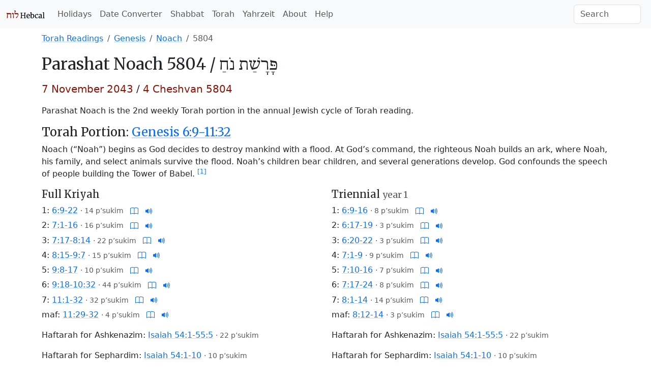

--- FILE ---
content_type: text/html; charset=utf-8
request_url: https://www.hebcal.com/sedrot/noach-20431107
body_size: 5863
content:
<!DOCTYPE html>
<html lang="en" data-bs-theme="auto"><head>
<meta charset="utf-8">
<title>Noach 5804 - Torah Portion - Hebcal</title>
<meta name="viewport" content="width=device-width, initial-scale=1">
<link rel="preconnect" href="https://fonts.gstatic.com" crossorigin>
<link rel="stylesheet" href="/i/style-5.3.8d.css">
<script nonce="nG3W2wlfxOCz">
if (window.matchMedia && window.matchMedia('(prefers-color-scheme: dark)').matches) {
  document.documentElement.setAttribute('data-bs-theme', 'dark');
}
</script>

<link rel="dns-prefetch" href="https://www.sefaria.org/">
<link rel="dns-prefetch" href="https://tikkun.io/">
<link rel="canonical" href="https://www.hebcal.com/sedrot/noach-20431107">
<script type="application/ld+json">
{
 "@context": "https://schema.org",
 "@type": "BreadcrumbList",
 "itemListElement": [{
  "@type": "ListItem",
  "position": 1,
  "name": "Torah",
  "item": "https://www.hebcal.com/sedrot/#all"
 },{
  "@type": "ListItem",
  "position": 2,
  "name": "Genesis",
  "item": "https://www.hebcal.com/sedrot/#Genesis"
 },{
  "@type": "ListItem",
  "position": 3,
  "name": "Noach",
  "item": "https://www.hebcal.com/sedrot/noach"
 },{
  "@type": "ListItem",
  "position": 4,
  "name": "5804",
  "item": "https://www.hebcal.com/sedrot/noach-20431107"
 }]
}
</script>
<meta name="description" content="Parashat Noach (Genesis 6:9-11:32). Read on 7 November 2043 / 4 Cheshvan 5804 in the Diaspora. Torah reading, Haftarah, links to audio and commentary.">
<meta name="keywords" content="Parachah Noah̲,Parascha Noach,Parashat Noach,Parashá Noach,Parashá Noaj,Paraşat Noaĥ,Parshat Noach,Parşas Noiaĥ,Párását Noách,Глава Ноах,Розділ Ноах,פָּרָשַׁת נֹחַ,פרשת נח">
<link rel="prev" href="/sedrot/bereshit-20431031">
<link rel="next" href="/sedrot/lech-lecha-20431114">
<style>
ol.list-unstyled li {margin-bottom: 0.33em}
</style>
</head>
<body>
<nav class="navbar navbar-expand-lg bg-body-tertiary">
<div class="container-fluid">
  <a href="/" class="navbar-brand" id="logo" title="Hebcal Jewish Calendar"><svg width="77" height="21" xmlns="http://www.w3.org/2000/svg"><use xlink:href="/i/sprite13.svg#hebcal-logo"></use></svg></a>
  <button class="navbar-toggler d-print-none" type="button" data-bs-toggle="collapse" data-bs-target="#navbarSupportedContent" aria-controls="navbarSupportedContent" aria-expanded="false" aria-label="Toggle navigation">
    <span class="navbar-toggler-icon"></span>
  </button>
  <div class="collapse navbar-collapse d-print-none" id="navbarSupportedContent">
    <ul class="navbar-nav me-auto mb-2 mb-lg-0 d-print-none"><li class="nav-item"><a class="nav-link" href="/holidays/" title="Jewish Holidays">Holidays</a></li><li class="nav-item"><a class="nav-link" href="/converter" title="Hebrew Date Converter">Date Converter</a></li><li class="nav-item"><a class="nav-link" href="/shabbat" title="Shabbat Times">Shabbat</a></li><li class="nav-item"><a class="nav-link" href="/sedrot/" title="Torah Readings">Torah</a></li><li class="nav-item"><a class="nav-link" href="/yahrzeit" title="Yahrzeit, Birthday + Anniversary dates">Yahrzeit</a></li><li class="nav-item"><a class="nav-link" href="/home/about" title="About">About</a></li><li class="nav-item"><a class="nav-link" href="/home/help" title="Help">Help</a></li></ul>
    <form class="d-flex d-print-none" role="search" method="get" id="searchform" action="/home/">
      <input name="s" id="sitesearch" type="text" class="form-control me-2" placeholder="Search" aria-label="Search">
    </form>
  </div>
</div>
</nav>
<div class="container">
<div class="row">
<div class="col">
<div class="d-print-none mt-2">
<div class="d-none d-sm-block">
<nav>
<ol class="breadcrumb">
  <li class="breadcrumb-item"><a href="/sedrot/#all">Torah Readings</a></li>
  <li class="breadcrumb-item"><a href="/sedrot/#Genesis">Genesis</a></li>

  <li class="breadcrumb-item"><a href="noach">Noach</a></li>
  <li class="breadcrumb-item active">5804</li>

</ol>
</nav>
</div><!-- .d-none d-sm-block -->
</div><!-- .d-print-none -->
<h2><span class="d-none d-sm-inline">Parashat</span> Noach 5804 /
<bdo dir="rtl" class="text-nowrap"><span class="d-none d-sm-inline" lang="he" dir="rtl">פָּרָשַׁת</span> <span lang="he" dir="rtl">נֹחַ</span></bdo></h2>
<p class="lead"><time datetime="2043-11-07" class="text-nowrap fw-normal text-burgundy">7 November 2043</time> / <span class="text-nowrap fw-normal text-burgundy">4 Cheshvan 5804</span></p>
<p>Parashat Noach is the 2nd weekly Torah portion in the annual Jewish cycle of Torah reading.
</p>
<h4 id="torah"><span class="d-none d-sm-inline">Torah Portion:</span>
<a href="https://www.sefaria.org/Genesis.6.9-11.32?lang=bi&amp;aliyot=1"
title="Parashat Noach from Sefaria">Genesis 6:9-11:32</a>
</h4>
<p>Noach (“Noah”) begins as God decides to destroy mankind with a flood. At God’s command, the righteous Noah builds an ark, where Noah, his family, and select animals survive the flood. Noah’s children bear children, and several generations develop. God confounds the speech of people building the Tower of Babel.&nbsp;<sup><a title="Parashat Noach from Sefaria" href="https://www.sefaria.org/topics/parashat-noach?tab=sources">[1]</a></sup></p>
</div><!-- .col -->
</div><!-- .row -->

<div class="row">
<div class="col-12 col-sm-6">
<h5>Full Kriyah</h5>
<ol class="list-unstyled">
<ol class="list-unstyled">
<li>1:
<a title="Hebrew-English text and commentary from Sefaria.org" href="https://www.sefaria.org/Genesis.6.9-22?lang=bi&amp;aliyot=1">6:9-22</a>
<small class="text-body-secondary"> · <span class="text-nowrap">14 p’sukim</span></small>
<span class="text-nowrap">
<a class="d-print-none ms-2" title="Tikkun.io" href="https://tikkun.io/#/r/1-6-9">
<svg class="icon icon-sm"><use xlink:href="/i/sprite13.svg#bi-book"></use></svg></a>
<a class="d-none d-sm-inline ms-2 d-print-none" target="pocketTorah" title="Audio from PocketTorah" href="https://www.sefaria.org/Genesis.6.9?lang=bi&with=Torah%20Readings&lang2=en">
<svg class="icon icon-sm"><use xlink:href="/i/sprite13.svg#bi-volume-up-fill"></use></svg></a>  
</span>
</li>
<li>2:
<a title="Hebrew-English text and commentary from Sefaria.org" href="https://www.sefaria.org/Genesis.7.1-16?lang=bi&amp;aliyot=1">7:1-16</a>
<small class="text-body-secondary"> · <span class="text-nowrap">16 p’sukim</span></small>
<span class="text-nowrap">
<a class="d-print-none ms-2" title="Tikkun.io" href="https://tikkun.io/#/r/1-7-1">
<svg class="icon icon-sm"><use xlink:href="/i/sprite13.svg#bi-book"></use></svg></a>
<a class="d-none d-sm-inline ms-2 d-print-none" target="pocketTorah" title="Audio from PocketTorah" href="https://www.sefaria.org/Genesis.7.1?lang=bi&with=Torah%20Readings&lang2=en">
<svg class="icon icon-sm"><use xlink:href="/i/sprite13.svg#bi-volume-up-fill"></use></svg></a>  
</span>
</li>
<li>3:
<a title="Hebrew-English text and commentary from Sefaria.org" href="https://www.sefaria.org/Genesis.7.17-8.14?lang=bi&amp;aliyot=1">7:17-8:14</a>
<small class="text-body-secondary"> · <span class="text-nowrap">22 p’sukim</span></small>
<span class="text-nowrap">
<a class="d-print-none ms-2" title="Tikkun.io" href="https://tikkun.io/#/r/1-7-17">
<svg class="icon icon-sm"><use xlink:href="/i/sprite13.svg#bi-book"></use></svg></a>
<a class="d-none d-sm-inline ms-2 d-print-none" target="pocketTorah" title="Audio from PocketTorah" href="https://www.sefaria.org/Genesis.7.17?lang=bi&with=Torah%20Readings&lang2=en">
<svg class="icon icon-sm"><use xlink:href="/i/sprite13.svg#bi-volume-up-fill"></use></svg></a>  
</span>
</li>
<li>4:
<a title="Hebrew-English text and commentary from Sefaria.org" href="https://www.sefaria.org/Genesis.8.15-9.7?lang=bi&amp;aliyot=1">8:15-9:7</a>
<small class="text-body-secondary"> · <span class="text-nowrap">15 p’sukim</span></small>
<span class="text-nowrap">
<a class="d-print-none ms-2" title="Tikkun.io" href="https://tikkun.io/#/r/1-8-15">
<svg class="icon icon-sm"><use xlink:href="/i/sprite13.svg#bi-book"></use></svg></a>
<a class="d-none d-sm-inline ms-2 d-print-none" target="pocketTorah" title="Audio from PocketTorah" href="https://www.sefaria.org/Genesis.8.15?lang=bi&with=Torah%20Readings&lang2=en">
<svg class="icon icon-sm"><use xlink:href="/i/sprite13.svg#bi-volume-up-fill"></use></svg></a>  
</span>
</li>
<li>5:
<a title="Hebrew-English text and commentary from Sefaria.org" href="https://www.sefaria.org/Genesis.9.8-17?lang=bi&amp;aliyot=1">9:8-17</a>
<small class="text-body-secondary"> · <span class="text-nowrap">10 p’sukim</span></small>
<span class="text-nowrap">
<a class="d-print-none ms-2" title="Tikkun.io" href="https://tikkun.io/#/r/1-9-8">
<svg class="icon icon-sm"><use xlink:href="/i/sprite13.svg#bi-book"></use></svg></a>
<a class="d-none d-sm-inline ms-2 d-print-none" target="pocketTorah" title="Audio from PocketTorah" href="https://www.sefaria.org/Genesis.9.8?lang=bi&with=Torah%20Readings&lang2=en">
<svg class="icon icon-sm"><use xlink:href="/i/sprite13.svg#bi-volume-up-fill"></use></svg></a>  
</span>
</li>
<li>6:
<a title="Hebrew-English text and commentary from Sefaria.org" href="https://www.sefaria.org/Genesis.9.18-10.32?lang=bi&amp;aliyot=1">9:18-10:32</a>
<small class="text-body-secondary"> · <span class="text-nowrap">44 p’sukim</span></small>
<span class="text-nowrap">
<a class="d-print-none ms-2" title="Tikkun.io" href="https://tikkun.io/#/r/1-9-18">
<svg class="icon icon-sm"><use xlink:href="/i/sprite13.svg#bi-book"></use></svg></a>
<a class="d-none d-sm-inline ms-2 d-print-none" target="pocketTorah" title="Audio from PocketTorah" href="https://www.sefaria.org/Genesis.9.18?lang=bi&with=Torah%20Readings&lang2=en">
<svg class="icon icon-sm"><use xlink:href="/i/sprite13.svg#bi-volume-up-fill"></use></svg></a>  
</span>
</li>
<li>7:
<a title="Hebrew-English text and commentary from Sefaria.org" href="https://www.sefaria.org/Genesis.11.1-32?lang=bi&amp;aliyot=1">11:1-32</a>
<small class="text-body-secondary"> · <span class="text-nowrap">32 p’sukim</span></small>
<span class="text-nowrap">
<a class="d-print-none ms-2" title="Tikkun.io" href="https://tikkun.io/#/r/1-11-1">
<svg class="icon icon-sm"><use xlink:href="/i/sprite13.svg#bi-book"></use></svg></a>
<a class="d-none d-sm-inline ms-2 d-print-none" target="pocketTorah" title="Audio from PocketTorah" href="https://www.sefaria.org/Genesis.11.1?lang=bi&with=Torah%20Readings&lang2=en">
<svg class="icon icon-sm"><use xlink:href="/i/sprite13.svg#bi-volume-up-fill"></use></svg></a>  
</span>
</li>
<li>maf:
<a title="Hebrew-English text and commentary from Sefaria.org" href="https://www.sefaria.org/Genesis.11.29-32?lang=bi&amp;aliyot=0">11:29-32</a>
<small class="text-body-secondary"> · <span class="text-nowrap">4 p’sukim</span></small>
<span class="text-nowrap">
<a class="d-print-none ms-2" title="Tikkun.io" href="https://tikkun.io/#/r/1-11-29">
<svg class="icon icon-sm"><use xlink:href="/i/sprite13.svg#bi-book"></use></svg></a>
<a class="d-none d-sm-inline ms-2 d-print-none" target="pocketTorah" title="Audio from PocketTorah" href="https://www.sefaria.org/Genesis.11.29?lang=bi&with=Torah%20Readings&lang2=en">
<svg class="icon icon-sm"><use xlink:href="/i/sprite13.svg#bi-volume-up-fill"></use></svg></a>  
</span>
</li>
</ol>
</ol>


<p class="haftara">Haftarah for Ashkenazim:
<a href="https://www.sefaria.org/Isaiah.54.1-55.5?lang=bi">Isaiah 54:1-55:5</a>
<small class="text-body-secondary"> · <span class="text-nowrap">22 p’sukim</span></small>

</p>


<p class="haftara">Haftarah for Sephardim:
<a href="https://www.sefaria.org/Isaiah.54.1-10?lang=bi">Isaiah 54:1-10</a>
<small class="text-body-secondary"> · <span class="text-nowrap">10 p’sukim</span></small>

</p>

</div><!-- fk -->


<div class="col-sm-6">
<h5>Triennial <small class="text-body-secondary">year 1</small></h5>

<ol class="list-unstyled">
<li>1:
<a title="Hebrew-English text and commentary from Sefaria.org" href="https://www.sefaria.org/Genesis.6.9-16?lang=bi&amp;aliyot=0">6:9-16</a>
<small class="text-body-secondary"> · <span class="text-nowrap">8 p’sukim</span></small>
<span class="text-nowrap">
<a class="d-print-none ms-2" title="Tikkun.io" href="https://tikkun.io/#/r/1-6-9">
<svg class="icon icon-sm"><use xlink:href="/i/sprite13.svg#bi-book"></use></svg></a>
<a class="d-none d-sm-inline ms-2 d-print-none" target="pocketTorah" title="Audio from PocketTorah" href="https://www.sefaria.org/Genesis.6.9?lang=bi&with=Torah%20Readings&lang2=en">
<svg class="icon icon-sm"><use xlink:href="/i/sprite13.svg#bi-volume-up-fill"></use></svg></a>  
</span>
</li>
<li>2:
<a title="Hebrew-English text and commentary from Sefaria.org" href="https://www.sefaria.org/Genesis.6.17-19?lang=bi&amp;aliyot=0">6:17-19</a>
<small class="text-body-secondary"> · <span class="text-nowrap">3 p’sukim</span></small>
<span class="text-nowrap">
<a class="d-print-none ms-2" title="Tikkun.io" href="https://tikkun.io/#/r/1-6-17">
<svg class="icon icon-sm"><use xlink:href="/i/sprite13.svg#bi-book"></use></svg></a>
<a class="d-none d-sm-inline ms-2 d-print-none" target="pocketTorah" title="Audio from PocketTorah" href="https://www.sefaria.org/Genesis.6.17?lang=bi&with=Torah%20Readings&lang2=en">
<svg class="icon icon-sm"><use xlink:href="/i/sprite13.svg#bi-volume-up-fill"></use></svg></a>  
</span>
</li>
<li>3:
<a title="Hebrew-English text and commentary from Sefaria.org" href="https://www.sefaria.org/Genesis.6.20-22?lang=bi&amp;aliyot=0">6:20-22</a>
<small class="text-body-secondary"> · <span class="text-nowrap">3 p’sukim</span></small>
<span class="text-nowrap">
<a class="d-print-none ms-2" title="Tikkun.io" href="https://tikkun.io/#/r/1-6-20">
<svg class="icon icon-sm"><use xlink:href="/i/sprite13.svg#bi-book"></use></svg></a>
<a class="d-none d-sm-inline ms-2 d-print-none" target="pocketTorah" title="Audio from PocketTorah" href="https://www.sefaria.org/Genesis.6.20?lang=bi&with=Torah%20Readings&lang2=en">
<svg class="icon icon-sm"><use xlink:href="/i/sprite13.svg#bi-volume-up-fill"></use></svg></a>  
</span>
</li>
<li>4:
<a title="Hebrew-English text and commentary from Sefaria.org" href="https://www.sefaria.org/Genesis.7.1-9?lang=bi&amp;aliyot=0">7:1-9</a>
<small class="text-body-secondary"> · <span class="text-nowrap">9 p’sukim</span></small>
<span class="text-nowrap">
<a class="d-print-none ms-2" title="Tikkun.io" href="https://tikkun.io/#/r/1-7-1">
<svg class="icon icon-sm"><use xlink:href="/i/sprite13.svg#bi-book"></use></svg></a>
<a class="d-none d-sm-inline ms-2 d-print-none" target="pocketTorah" title="Audio from PocketTorah" href="https://www.sefaria.org/Genesis.7.1?lang=bi&with=Torah%20Readings&lang2=en">
<svg class="icon icon-sm"><use xlink:href="/i/sprite13.svg#bi-volume-up-fill"></use></svg></a>  
</span>
</li>
<li>5:
<a title="Hebrew-English text and commentary from Sefaria.org" href="https://www.sefaria.org/Genesis.7.10-16?lang=bi&amp;aliyot=0">7:10-16</a>
<small class="text-body-secondary"> · <span class="text-nowrap">7 p’sukim</span></small>
<span class="text-nowrap">
<a class="d-print-none ms-2" title="Tikkun.io" href="https://tikkun.io/#/r/1-7-10">
<svg class="icon icon-sm"><use xlink:href="/i/sprite13.svg#bi-book"></use></svg></a>
<a class="d-none d-sm-inline ms-2 d-print-none" target="pocketTorah" title="Audio from PocketTorah" href="https://www.sefaria.org/Genesis.7.10?lang=bi&with=Torah%20Readings&lang2=en">
<svg class="icon icon-sm"><use xlink:href="/i/sprite13.svg#bi-volume-up-fill"></use></svg></a>  
</span>
</li>
<li>6:
<a title="Hebrew-English text and commentary from Sefaria.org" href="https://www.sefaria.org/Genesis.7.17-24?lang=bi&amp;aliyot=0">7:17-24</a>
<small class="text-body-secondary"> · <span class="text-nowrap">8 p’sukim</span></small>
<span class="text-nowrap">
<a class="d-print-none ms-2" title="Tikkun.io" href="https://tikkun.io/#/r/1-7-17">
<svg class="icon icon-sm"><use xlink:href="/i/sprite13.svg#bi-book"></use></svg></a>
<a class="d-none d-sm-inline ms-2 d-print-none" target="pocketTorah" title="Audio from PocketTorah" href="https://www.sefaria.org/Genesis.7.17?lang=bi&with=Torah%20Readings&lang2=en">
<svg class="icon icon-sm"><use xlink:href="/i/sprite13.svg#bi-volume-up-fill"></use></svg></a>  
</span>
</li>
<li>7:
<a title="Hebrew-English text and commentary from Sefaria.org" href="https://www.sefaria.org/Genesis.8.1-14?lang=bi&amp;aliyot=0">8:1-14</a>
<small class="text-body-secondary"> · <span class="text-nowrap">14 p’sukim</span></small>
<span class="text-nowrap">
<a class="d-print-none ms-2" title="Tikkun.io" href="https://tikkun.io/#/r/1-8-1">
<svg class="icon icon-sm"><use xlink:href="/i/sprite13.svg#bi-book"></use></svg></a>
<a class="d-none d-sm-inline ms-2 d-print-none" target="pocketTorah" title="Audio from PocketTorah" href="https://www.sefaria.org/Genesis.8.1?lang=bi&with=Torah%20Readings&lang2=en">
<svg class="icon icon-sm"><use xlink:href="/i/sprite13.svg#bi-volume-up-fill"></use></svg></a>  
</span>
</li>
<li>maf:
<a title="Hebrew-English text and commentary from Sefaria.org" href="https://www.sefaria.org/Genesis.8.12-14?lang=bi&amp;aliyot=0">8:12-14</a>
<small class="text-body-secondary"> · <span class="text-nowrap">3 p’sukim</span></small>
<span class="text-nowrap">
<a class="d-print-none ms-2" title="Tikkun.io" href="https://tikkun.io/#/r/1-8-12">
<svg class="icon icon-sm"><use xlink:href="/i/sprite13.svg#bi-book"></use></svg></a>
<a class="d-none d-sm-inline ms-2 d-print-none" target="pocketTorah" title="Audio from PocketTorah" href="https://www.sefaria.org/Genesis.8.12?lang=bi&with=Torah%20Readings&lang2=en">
<svg class="icon icon-sm"><use xlink:href="/i/sprite13.svg#bi-volume-up-fill"></use></svg></a>  
</span>
</li>
</ol>



<p class="haftara">Haftarah for Ashkenazim:
<a href="https://www.sefaria.org/Isaiah.54.1-55.5?lang=bi">Isaiah 54:1-55:5</a>
<small class="text-body-secondary"> · <span class="text-nowrap">22 p’sukim</span></small>

</p>


<p class="haftara">Haftarah for Sephardim:
<a href="https://www.sefaria.org/Isaiah.54.1-10?lang=bi">Isaiah 54:1-10</a>
<small class="text-body-secondary"> · <span class="text-nowrap">10 p’sukim</span></small>

</p>

<p class="haftara">Alternate Haftarah:
<a href="https://www.sefaria.org/Isaiah.54.11-55.5?lang=bi">Isaiah 54:11-55:5</a>
<small class="text-body-secondary"> · <span class="text-nowrap">12 p’sukim</span></small>
</p>
</div>


</div><!-- .row -->
<div class="row">
<div class="col">

</div><!-- .col -->
</div><!-- .row -->
<div class="row d-print-none">
<div class="col">
<h4 id="drash">Commentary and Divrei Torah</h4>
<ul class="bullet-list-inline">
<li><a title="Parashat Noach from Sefaria" href="https://www.sefaria.org/topics/parashat-noach?tab=sources">Sefaria</a></li>
<li><a title="Parashat Noach from Wikipedia" href="https://en.wikipedia.org/wiki/Noach_(parashah)">Wikipedia</a></li>
<li><a title="Parashat Noach commentary from OU" href="https://outorah.org/series/3111?parsha=Noach&amp;size=30">OU Torah</a></li>
<li><a title="Parashat Noach commentary from Torah.org" href="https://torah.org/parsha/noach/">Torah.org</a></li>
<li><a title="Parashat Noach commentary from Chabad" href="https://www.chabad.org/article.asp?aid=9168">Chabad</a></li>
<li><a title="Parashat Noach commentary from Jewish Theological Seminary" href="https://www.rabbisacks.org/covenant-conversation/noach/">Rabbi Sacks z”l</a></li>
<li><a title="Parashat Noach commentary from Reform Judaism" href="https://reformjudaism.org/torah/portion/noach">Reform Judaism</a></li>
<li><a title="Parashat Noach commentary from the Academy for Jewish Religion" href="https://ajr.edu/divrei-torah/?_by_parsha=noah">Academy for Jewish Religion</a></li>
<li><a title="Parashat Noach commentary from Jewish Theological Seminary" href="https://www.jtsa.edu/jts-torah-online/?parashah=noah">Jewish Theological Seminary</a></li>
<li><a title="Parashat Noach commentary from American Jewish University" href="https://www.aju.edu/ziegler-school-rabbinic-studies/our-torah/back-issues/126">American Jewish University</a></li>
<li><a title="Parashat Noach commentary from Exploring Judaism" href="https://www.exploringjudaism.org/learning/torah/bereshit/noach/">Exploring Judaism</a></li>
<li><a title="Parashat Noach tikkun from LearnTefillah.com" href="https://www.learntefillah.com/parasha/noach/rishon/">LearnTefillah.com</a></li>
</ul>
</div><!-- .col -->
<div class="col-lg-4 mb-3">
<div class="card">
<div class="row">
  <div class="col-8">
    <div class="card-body">
      <p class="card-text"><a rel="sponsored" href="https://www.amazon.com/o/ASIN/0827613598/hebcal-20">Noach:
      The JPS B’nai Mitzvah Torah Commentary</a> <small>by Rabbi Jeffrey K. Salkin <span class="text-body-secondary text-nowrap">(paid link)</span></small></p>
    </div>
  </div>
  <div class="col-4">
    <a rel="sponsored" title="Noach: The JPS B’nai Mitzvah Torah Commentary (JPS Study Bible)" href="https://www.amazon.com/o/ASIN/0827613598/hebcal-20"><picture>
     <source type="image/webp" srcset="/i/0827612524.01.MZZZZZZZ.webp" width="160" height="240">
     <img alt="Noach: The JPS B’nai Mitzvah Torah Commentary (JPS Study Bible)"
      src="/i/0827612524.01.MZZZZZZZ.jpg" class="img-fluid" width="107" height="160">
    </picture></a>
  </div>
</div>
</div><!-- .card -->
</div>

</div><!-- .d-print-none -->

<div class="row mb-2">
<div class="col">
<h4 id="dates">List of Dates</h4>
Parashat Noach is read in the Diaspora on:
</div><!-- .col -->
</div><!-- .row -->
<div class="row mb-3">
<div class="col">
<ul class="list-unstyled">
<li class="text-nowrap">5783 <span class="text-body-secondary">·</span> <a href="noach-20221029"><time datetime="2022-10-29">29 Oct 2022</time></a>

<li class="text-nowrap">5784 <span class="text-body-secondary">·</span> <a href="noach-20231021"><time datetime="2023-10-21">21 Oct 2023</time></a>

<li class="text-nowrap">5785 <span class="text-body-secondary">·</span> <a href="noach-20241102"><time datetime="2024-11-02">2 Nov 2024</time></a>

<li class="text-nowrap">5786 <span class="text-body-secondary">·</span> <a href="noach-20251025"><time datetime="2025-10-25">25 Oct 2025</time></a>

<li class="text-nowrap">5787 <span class="text-body-secondary">·</span> <a href="noach-20261017"><time datetime="2026-10-17">17 Oct 2026</time></a>

<li class="text-nowrap">5788 <span class="text-body-secondary">·</span> <a href="noach-20271106"><time datetime="2027-11-06">6 Nov 2027</time></a>


</ul>
</div><!-- .col -->
<div class="col">
<ul class="list-unstyled">
<li class="text-nowrap">5789 <span class="text-body-secondary">·</span> <a href="noach-20281021"><time datetime="2028-10-21">21 Oct 2028</time></a>

<li class="text-nowrap">5790 <span class="text-body-secondary">·</span> <a href="noach-20291013"><time datetime="2029-10-13">13 Oct 2029</time></a>

<li class="text-nowrap">5791 <span class="text-body-secondary">·</span> <a href="noach-20301102"><time datetime="2030-11-02">2 Nov 2030</time></a>

<li class="text-nowrap">5792 <span class="text-body-secondary">·</span> <a href="noach-20311018"><time datetime="2031-10-18">18 Oct 2031</time></a>

<li class="text-nowrap">5793 <span class="text-body-secondary">·</span> <a href="noach-20321009"><time datetime="2032-10-09">9 Oct 2032</time></a>

<li class="text-nowrap">5794 <span class="text-body-secondary">·</span> <a href="noach-20331029"><time datetime="2033-10-29">29 Oct 2033</time></a>


</ul>
</div><!-- .col -->
<div class="col">
<ul class="list-unstyled">
<li class="text-nowrap">5795 <span class="text-body-secondary">·</span> <a href="noach-20341014"><time datetime="2034-10-14">14 Oct 2034</time></a>

<li class="text-nowrap">5796 <span class="text-body-secondary">·</span> <a href="noach-20351103"><time datetime="2035-11-03">3 Nov 2035</time></a>

<li class="text-nowrap">5797 <span class="text-body-secondary">·</span> <a href="noach-20361025"><time datetime="2036-10-25">25 Oct 2036</time></a>

<li class="text-nowrap">5798 <span class="text-body-secondary">·</span> <a href="noach-20371010"><time datetime="2037-10-10">10 Oct 2037</time></a>

<li class="text-nowrap">5799 <span class="text-body-secondary">·</span> <a href="noach-20381030"><time datetime="2038-10-30">30 Oct 2038</time></a>

<li class="text-nowrap">5800 <span class="text-body-secondary">·</span> <a href="noach-20391022"><time datetime="2039-10-22">22 Oct 2039</time></a>


</ul>
</div><!-- .col -->
<div class="col">
<ul class="list-unstyled">
<li class="text-nowrap">5801 <span class="text-body-secondary">·</span> <a href="noach-20401013"><time datetime="2040-10-13">13 Oct 2040</time></a>

<li class="text-nowrap">5802 <span class="text-body-secondary">·</span> <a href="noach-20411026"><time datetime="2041-10-26">26 Oct 2041</time></a>

<li class="text-nowrap">5803 <span class="text-body-secondary">·</span> <a href="noach-20421018"><time datetime="2042-10-18">18 Oct 2042</time></a>

<li class="text-nowrap">5804 <span class="text-body-secondary">·</span> <a href="noach-20431107"><time datetime="2043-11-07">7 Nov 2043</time></a>

<li class="text-nowrap">5805 <span class="text-body-secondary">·</span> <a href="noach-20441022"><time datetime="2044-10-22">22 Oct 2044</time></a>

<li class="text-nowrap">5806 <span class="text-body-secondary">·</span> <a href="noach-20451014"><time datetime="2045-10-14">14 Oct 2045</time></a>


</ul>
</div><!-- .col -->
</div><!-- .row -->
<div class="row d-print-none">
<div class="col">
<form method="GET" action="/sedrot/noach">
<label for="gy">Look up the date of Parashat Noach in a past or future year</label>
<div class="row gx-2 mb-3">
<div class="col-auto mb-2">
<input type="text" inputmode="numeric" class="form-control" required name="gy" id="gy" placeholder="1970" size="5" maxlength="4" pattern="\d*">
</div><!-- .col -->

<div class="col-auto mb-2">
<button type="submit" class="btn btn-primary">Go</button>
</div><!-- .col -->
</div>
</form>
</div><!-- .col -->
</div><!-- .d-print-none -->
<div class="row">
<div class="col">
<h4 id="ref">References</h4>
<dl>

<dt><a href="https://www.sefaria.org/topics/parashat-noach?tab=sources">Parashat Noach from Sefaria.org</a>
<dd>Sefaria, Inc.


<dt><a rel="sponsored"
href="https://www.amazon.com/o/ASIN/0827613598/hebcal-20"><em>Noach
(Genesis 6:9-11:32) and Haftarah (Isaiah 54:1-55:5):
The JPS B’nai Mitzvah Torah Commentary (JPS Study Bible)</em></a>
<small class="text-body-secondary">(paid link)</small>
<dd>Rabbi Jeffrey K. Salkin, Jewish Publication Society, 2017

<dt><a rel="sponsored"
href="https://www.amazon.com/o/ASIN/0899060145/hebcal-20"><em>The
Chumash: The Stone Edition (Artscroll Series)</em></a>
<small class="text-body-secondary">(paid link)</small>
<dd>Nosson Scherman, Mesorah Publications, 1993

<dt><a
href="https://www.rabbinicalassembly.org/sites/default/files/2021-09/eisenberg_triennial_updated-1.pdf"><em>A
Complete Triennial System for Reading the Torah</em></a>
<dd>Committee on Jewish Law and Standards of the Rabbinical Assembly, 1988


<dt><a
href="http://www.rabbinicalassembly.org/sites/default/files/public/halakhah/teshuvot/2011-2020/triennial-haftarot.pdf
"><em>Haftarot for a Triennial Cycle Torah Reading</em></a>
<dd>Avram Israel Reisner, 2014</dd>

</dl>
<p><small class="text-body-secondary">When you buy a book using a link on this page, we receive a commission.
 Thank you for supporting Hebcal.</small></p>

<div class="d-flex gx-2 mt-2 justify-content-between d-print-none">
<div>
<a class="btn btn-outline-secondary me-2" href="/sedrot/bereshit-20431031"><span aria-hidden="true">←&nbsp;</span><time datetime="2043-10-31">31&nbsp;October</time> · Bereshit</a>
</div>
<div>
<a class="btn btn-outline-secondary ms-2" href="/sedrot/lech-lecha-20431114">Lech-Lecha · <time datetime="2043-11-14">14&nbsp;November</time><span aria-hidden="true">&nbsp;→</span></a>
</div>
</div>

</div><!-- .col -->
</div><!-- .row -->
<footer class="hebcal-footer d-print-none">
<div class="row">
<div class="col">
<ul class="bullet-list-inline">
<li><time datetime="2026-01-22T16:38:05.964Z">January 22, 2026</time></li>
<li><a href="/home/about">About</a></li>
<li><a href="/home/about/privacy-policy">Privacy</a></li>
<li><a href="/home/help">Help</a></li>
<li><a href="/home/about/contact">Contact</a></li>
<li><a href="/home/developer-apis">Developer APIs</a></li>
</ul>
<p class="small">Except where otherwise noted, content on this site is licensed under a <a
rel="license" href="https://creativecommons.org/licenses/by/4.0/">Creative Commons Attribution 4.0 International License</a>.
This website includes location data created by <a href="https://www.geonames.org/">GeoNames</a>
and <a href="https://www.maxmind.com/">MaxMind</a>, also licensed under Creative Commons.
</p>
</div><!-- .col -->
</div><!-- .row -->
</footer>
</div><!-- .container -->
<script nonce="nG3W2wlfxOCz" src="https://cdn.jsdelivr.net/npm/bootstrap@5.3.8/dist/js/bootstrap.bundle.min.js" integrity="sha384-FKyoEForCGlyvwx9Hj09JcYn3nv7wiPVlz7YYwJrWVcXK/BmnVDxM+D2scQbITxI" crossorigin="anonymous"></script>
<script nonce="nG3W2wlfxOCz">/* eslint-disable */
var _paq = window._paq = window._paq || [];
const canonicalMeta=document.querySelector('link[rel="canonical"]');
const urlHref=canonicalMeta?canonicalMeta.href:window.location.href;
/* save utm */
const utm_ = {};
new URL(window.location.href).searchParams.forEach(function(v, k) {
  if (k.startsWith('utm_')) {utm_[k] = v;}
});
/* redact identifier from URL */
const url = new URL(urlHref);
const sp = url.searchParams;
const pn = url.pathname;
if (pn.startsWith('/yahrzeit/edit/')) {
  url.pathname='/yahrzeit/edit/_ID_';
} else if (pn.startsWith('/yahrzeit/verify/')) {
  url.pathname='/yahrzeit/verify/_ID_';
} else if (pn=='/yahrzeit/') {
  url.pathname='/yahrzeit';
} else if (pn=='/converter') {
  if (sp.get('h2g')=='1') {
    url.pathname=pn+'/'+sp.get('hy')+'/'+sp.get('hm')+'/'+sp.get('hd');
  } else {
    url.pathname=pn+'/'+sp.get('gy')+'/'+sp.get('gm')+'/'+sp.get('gd');
  }
} else if (pn=='/hebcal') {
  url.pathname=pn;
  if(sp.get('v')=='1'){
    const yr=sp.get('year');
    if(yr){url.pathname=pn+'/'+yr;}
    else{const start=sp.get('start');
      if(start){url.pathname=pn+'/'+start.substring(0, 4);}
    }
  }
}
/* always remove search params */
url.search='';
Object.entries(utm_).forEach(function(arr) {
  url.searchParams.set(arr[0], arr[1]);
});
_paq.push(['setCustomUrl', url.href]);
_paq.push(['disableCookies']);
/* Hebcal anonymous userid */
const d0=document; const c0=d0.cookie;
if(c0&&c0.length&&typeof URLSearchParams=='function'){
  const cks=c0.split(';').map(function(s0){const s=s0.trim(); const eq=s.indexOf('=');
    return[s.substring(0, eq),s.substring(eq+1)];}).reduce(function(m,v){
    m[v[0]]=v[1]; return m;},{});
  if(cks['C']){
    const ck=new URLSearchParams(cks['C']);
    const uid=ck.get('uid');
    if(uid){
      const vid = uid.substring(0, 4) + uid.substring(24);
      _paq.push(['setVisitorId', vid]);
      _paq.push(['setUserId', uid]);
    }
  }
}
_paq.push(['trackPageView']);
_paq.push(['enableLinkTracking']);
(function() {
  const u='/ma/';
  _paq.push(['setTrackerUrl', u+'ma.php']);
  _paq.push(['setSiteId', '1']);
  const d=document; const g=d.createElement('script'); const s=d.getElementsByTagName('script')[0];
  g.nonce='nG3W2wlfxOCz';
  g.async=true; g.src=u+'ma.js'; s.parentNode.insertBefore(g,s);
})();
</script>
</body>
</html>
<!-- w20 2026-01-22T16:38:05.964Z -->
